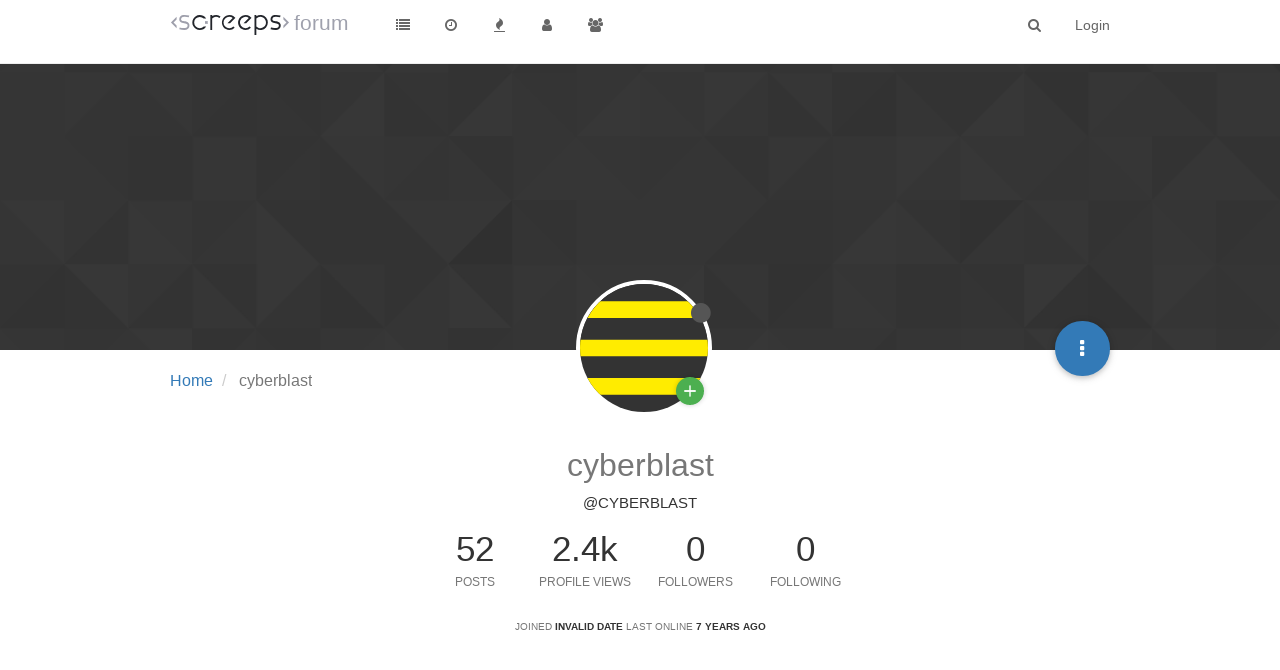

--- FILE ---
content_type: text/html; charset=utf-8
request_url: https://screeps.com/forum/user/cyberblast
body_size: 10141
content:
<!DOCTYPE html>
<html lang="en-GB" data-dir="ltr" style="direction: ltr;"  >
<head>
	<title>cyberblast | Screeps Forum</title>
	<meta name="viewport" content="width&#x3D;device-width, initial-scale&#x3D;1.0" />
	<meta name="content-type" content="text/html; charset=UTF-8" />
	<meta name="apple-mobile-web-app-capable" content="yes" />
	<meta name="mobile-web-app-capable" content="yes" />
	<meta property="og:site_name" content="Screeps Forum" />
	<meta name="msapplication-badge" content="frequency=30; polling-uri=http://screeps.com/forum/sitemap.xml" />
	<meta name="msapplication-square150x150logo" content="/forum/assets/uploads/system/site-logo.png" />
	<meta name="title" content="cyberblast" />
	<meta name="description" />
	<meta property="og:title" content="cyberblast" />
	<meta property="og:description" />
	<meta property="og:image" content="https://screeps.com/api/user/badge-svg?username=cyberblast" />
	<meta property="og:image:url" content="https://screeps.com/api/user/badge-svg?username=cyberblast" />
	<meta property="og:url" content="http://screeps.com/forum/user/cyberblast" />
	<meta property="og:image:width" content="200" />
	<meta property="og:image:height" content="200" />
	
	<link rel="stylesheet" type="text/css" href="/forum/assets/stylesheet.css?v=a1k070tfs06" />
	
	<link rel="icon" type="image/x-icon" href="/forum/favicon.ico?v=a1k070tfs06" />
	<link rel="manifest" href="/forum/manifest.json" />
	<link rel="search" type="application/opensearchdescription+xml" title="Screeps Forum" href="/forum/osd.xml" />
	<link rel="prefetch stylesheet" href="https://fonts.googleapis.com/css?family=Roboto:300,400,500,700" />
	<link rel="prefetch" href="/forum/assets/src/modules/composer.js?v=a1k070tfs06" />
	<link rel="prefetch" href="/forum/assets/src/modules/composer/uploads.js?v=a1k070tfs06" />
	<link rel="prefetch" href="/forum/assets/src/modules/composer/drafts.js?v=a1k070tfs06" />
	<link rel="prefetch" href="/forum/assets/src/modules/composer/tags.js?v=a1k070tfs06" />
	<link rel="prefetch" href="/forum/assets/src/modules/composer/categoryList.js?v=a1k070tfs06" />
	<link rel="prefetch" href="/forum/assets/src/modules/composer/resize.js?v=a1k070tfs06" />
	<link rel="prefetch" href="/forum/assets/src/modules/composer/autocomplete.js?v=a1k070tfs06" />
	<link rel="prefetch" href="/forum/assets/templates/composer.tpl?v=a1k070tfs06" />
	<link rel="prefetch" href="/forum/assets/language/en-GB/topic.json?v=a1k070tfs06" />
	<link rel="prefetch" href="/forum/assets/language/en-GB/modules.json?v=a1k070tfs06" />
	<link rel="prefetch" href="/forum/assets/language/en-GB/tags.json?v=a1k070tfs06" />
	<link rel="prefetch stylesheet" href="/forum/plugins/nodebb-plugin-markdown/styles/railscasts.css" />
	<link rel="prefetch" href="/forum/assets/src/modules/highlight.js?v=a1k070tfs06" />
	<link rel="prefetch" href="/forum/assets/language/en-GB/markdown.json?v=a1k070tfs06" />
	<link rel="stylesheet" href="/forum/plugins/nodebb-plugin-emoji/emoji/styles.css?v=a1k070tfs06" />
	

	<script>
		var RELATIVE_PATH = "/forum";
		var config = JSON.parse('{"relative_path":"/forum","upload_url":"/assets/uploads","siteTitle":"Screeps Forum","browserTitle":"Screeps Forum","titleLayout":"&#123;pageTitle&#125; | &#123;browserTitle&#125;","showSiteTitle":true,"minimumTitleLength":"0","maximumTitleLength":"255","minimumPostLength":"0","maximumPostLength":"32767","minimumTagsPerTopic":0,"maximumTagsPerTopic":0,"minimumTagLength":"3","maximumTagLength":"15","useOutgoingLinksPage":false,"allowGuestSearching":false,"allowGuestUserSearching":false,"allowGuestHandles":false,"allowFileUploads":false,"allowTopicsThumbnail":false,"usePagination":false,"disableChat":true,"disableChatMessageEditing":false,"maximumChatMessageLength":1000,"socketioTransports":["polling","websocket"],"websocketAddress":"","maxReconnectionAttempts":5,"reconnectionDelay":1500,"topicsPerPage":20,"postsPerPage":20,"maximumFileSize":"2048","theme:id":"nodebb-theme-screeps","theme:src":"","defaultLang":"en-GB","userLang":"en-GB","loggedIn":false,"uid":-1,"cache-buster":"v=a1k070tfs06","requireEmailConfirmation":false,"topicPostSort":"oldest_to_newest","categoryTopicSort":"newest_to_oldest","csrf_token":"5qazqh4E-V8mKa3Cp14cXvJ6YPF0Oz_oaeTY","searchEnabled":true,"bootswatchSkin":"noskin","defaultBootswatchSkin":"noskin","enablePostHistory":true,"notificationAlertTimeout":5000,"timeagoCutoff":"","cookies":{"enabled":false,"message":"[[global:cookies.message]]","dismiss":"[[global:cookies.accept]]","link":"[[global:cookies.learn_more]]"},"acpLang":"en-GB","topicSearchEnabled":false,"delayImageLoading":true,"hideSubCategories":false,"hideCategoryLastPost":false,"enableQuickReply":false,"composer-default":{},"markdown":{"highlight":1,"theme":"railscasts.css"},"question-and-answer":{"defaultCid_9":"on","defaultCid_10":"on","forceQuestions":"off","defaultCid_27":"off","defaultCid_8":"off","defaultCid_5":"off","defaultCid_17":"off","defaultCid_14":"off","defaultCid_12":"off","defaultCid_11":"off","defaultCid_21":"off","defaultCid_15":"off","defaultCid_6":"off","defaultCid_19":"off","defaultCid_7":"off","defaultCid_23":"off","defaultCid_13":"off","defaultCid_16":"off","defaultCid_18":"off","defaultCid_20":"off","defaultCid_22":"off","defaultCid_24":"off","defaultCid_25":"off","defaultCid_26":"off","defaultCid_28":"off"},"maximumReactions":10}');
		var app = {
			template: "account/profile",
			user: JSON.parse('{"uid":-1,"username":"Guest","userslug":"","fullname":"Guest","email":"","picture":"","status":"offline","reputation":0,"email:confirmed":false,"isAdmin":false,"isGlobalMod":false,"isMod":false,"privileges":{"chat":false,"upload:post:image":false,"upload:post:file":false},"isEmailConfirmSent":false}')
		};
	</script>

	
	
	<style>.popular-tags{display:none}.page-category-5 .popular-tags{display:block}</style>
	
</head>

<body class="page-user page-user-cyberblast page-status-200 skin-noskin">
	<nav id="menu" class="slideout-menu hidden">
		<div class="menu-profile">
			
			
			<div class="user-icon" style="background-color: ;"></div>
			
			<i component="user/status" class="fa fa-fw fa-circle status offline"></i>
			
		</div>

		<section class="menu-section" data-section="navigation">
			<h3 class="menu-section-title">Navigation</h3>
			<ul class="menu-section-list"></ul>
		</section>

		
	</nav>
	<nav id="chats-menu" class="slideout-menu hidden">
		
	</nav>

	<main id="panel" class="slideout-panel">
		<nav class="navbar navbar-default navbar-fixed-top header" id="header-menu" component="navbar">
			<div class="container">
							<div class="navbar-header">
				<button type="button" class="navbar-toggle pull-left" id="mobile-menu">
					<span component="notifications/icon" class="notification-icon fa fa-fw fa-bell-o unread-count" data-content="0"></span>
					<i class="fa fa-lg fa-bars"></i>
				</button>
				<button type="button" class="navbar-toggle hidden" id="mobile-chats">
					<span component="chat/icon" class="notification-icon fa fa-fw fa-comments unread-count" data-content="0"></span>
					<i class="fa fa-lg fa-comment-o"></i>
				</button>

				
				<a href="https://screeps.com/a/">
					<img alt="" class=" forum-logo" src="/forum/assets/uploads/system/site-logo.png" />
				</a>
				
				
				<a href="/forum/">
					<h1 class="navbar-brand forum-title">forum</h1>
				</a>
				

				<div component="navbar/title" class="visible-xs hidden">
					<span></span>
				</div>
			</div>

			<div id="nav-dropdown" class="hidden-xs">
				
				
				<ul id="logged-out-menu" class="nav navbar-nav navbar-right">
					
					<li>
						<a href="/forum/login">
							<i class="fa fa-sign-in visible-xs-inline"></i>
							<span>Login</span>
						</a>
					</li>
				</ul>
				
				
				<ul class="nav navbar-nav navbar-right">
					<li>
						<form id="search-form" class="navbar-form navbar-right hidden-xs" role="search" method="GET">
							<button id="search-button" type="button" class="btn btn-link"><i class="fa fa-search fa-fw" title="Search"></i></button>
							<div class="hidden" id="search-fields">
								<div class="form-group">
									<input type="text" class="form-control" placeholder="Search" name="query" value="">
									<a href="#"><i class="fa fa-gears fa-fw advanced-search-link"></i></a>
								</div>
								<button type="submit" class="btn btn-default hide">Search</button>
							</div>
						</form>
					</li>
					<li class="visible-xs" id="search-menu">
						<a href="/forum/search">
							<i class="fa fa-search fa-fw"></i> Search
						</a>
					</li>
				</ul>
				

				<ul class="nav navbar-nav navbar-right hidden-xs">
					<li>
						<a href="#" id="reconnect" class="hide" title="Connection to Screeps Forum has been lost, attempting to reconnect...">
							<i class="fa fa-check"></i>
						</a>
					</li>
				</ul>

				<ul class="nav navbar-nav navbar-right pagination-block visible-lg visible-md">
					<li class="dropdown">
						<a><i class="fa fa-angle-double-up pointer fa-fw pagetop"></i></a>
						<a><i class="fa fa-angle-up pointer fa-fw pageup"></i></a>

						<a href="#" class="dropdown-toggle" data-toggle="dropdown">
							<span class="pagination-text"></span>
						</a>

						<a><i class="fa fa-angle-down pointer fa-fw pagedown"></i></a>
						<a><i class="fa fa-angle-double-down pointer fa-fw pagebottom"></i></a>

						<div class="progress-container">
							<div class="progress-bar"></div>
						</div>

						<ul class="dropdown-menu" role="menu">
							<li>
  								<input type="text" class="form-control" id="indexInput" placeholder="Enter index">
  							</li>
						</ul>
					</li>
				</ul>

				<ul id="main-nav" class="nav navbar-nav">
					
					
					<li class="">
						<a class="navigation-link" href="/forum/categories" title="Categories" >
							
							<i class="fa fa-fw fa-list" data-content=""></i>
							

							
							<span class="visible-xs-inline">Categories</span>
							
						</a>
					</li>
					
					
					
					
					
					<li class="">
						<a class="navigation-link" href="/forum/recent" title="Recent" >
							
							<i class="fa fa-fw fa-clock-o" data-content=""></i>
							

							
							<span class="visible-xs-inline">Recent</span>
							
						</a>
					</li>
					
					
					
					<li class="">
						<a class="navigation-link" href="/forum/popular" title="Popular" >
							
							<i class="fa fa-fw fa-fire" data-content=""></i>
							

							
							<span class="visible-xs-inline">Popular</span>
							
						</a>
					</li>
					
					
					
					<li class="">
						<a class="navigation-link" href="/forum/users" title="Users" >
							
							<i class="fa fa-fw fa-user" data-content=""></i>
							

							
							<span class="visible-xs-inline">Users</span>
							
						</a>
					</li>
					
					
					
					<li class="">
						<a class="navigation-link" href="/forum/groups" title="Groups" >
							
							<i class="fa fa-fw fa-group" data-content=""></i>
							

							
							<span class="visible-xs-inline">Groups</span>
							
						</a>
					</li>
					
					
					
					
				</ul>

				
			</div>

			</div>
		</nav>
		<div class="container" id="content">
			<noscript>
		<div class="alert alert-danger">
			<p>
				Your browser does not seem to support JavaScript. As a result, your viewing experience will be diminished, and you may not be able to execute some actions.
			</p>
			<p>
				Please download a browser that supports JavaScript, or enable it if it's disabled (i.e. NoScript).
			</p>
		</div>
	</noscript>
<div class="account">
	
<ol class="breadcrumb">
	
	<li itemscope="itemscope" itemtype="http://data-vocabulary.org/Breadcrumb" >
		<a href="/forum/" itemprop="url">
			<span itemprop="title">
				Home
				
			</span>
		</a>
	</li>
	
	<li component="breadcrumb/current" itemscope="itemscope" itemtype="http://data-vocabulary.org/Breadcrumb" class="active">
		
			<span itemprop="title">
				cyberblast
				
				
				
				
			</span>
		
	</li>
	
</ol>


<div class="cover" component="account/cover" style="background-image: url(/forum/assets/images/cover-default.png); background-position: 50% 50%;">
	<div class="avatar-wrapper" data-uid="30">
		
		<img src="https://screeps.com/api/user/badge-svg?username=cyberblast" class="avatar avatar-xl avatar-rounded" />
		
		<i component="user/status" class="fa fa-circle status offline" title="Offline"></i>

		
		
		<button class="btn-morph fab plus" title="Follow">
			<span>
				<span class="s1"></span>
				<span class="s2"></span>
				<span class="s3"></span>
			</span>
		</button>
		
		
	</div>

	<div class="container">
		<div class="btn-group account-fab bottom-sheet">
	<button type="button" class="fab dropdown-toggle" data-toggle="dropdown" aria-haspopup="true" aria-expanded="false">
		<i class="fa fa-ellipsis-v"></i>
	</button>
	<ul class="dropdown-menu dropdown-menu-right">
		
		
		
		<li>
			<a component="account/flag" href="#">Flag Profile</a>
		</li>
		<li>
			<a component="account/block" href="#">block_user</a>
		</li>
		<li class="divider"></li>
		
		
		<li>
			<a href="/forum/user/cyberblast" class="inline-block" id="profile">Profile</a>
		</li>
		

		
		
		
		

		<li class="divider"></li>
		<li><a href="/forum/user/cyberblast/following">Following</a></li>
		<li><a href="/forum/user/cyberblast/followers">Followers</a></li>
		
		<li class="divider"></li>
		<li><a href="/forum/user/cyberblast/topics">Topics</a></li>
		<li><a href="/forum/user/cyberblast/posts">Posts</a></li>
		
		<li><a href="/forum/user/cyberblast/groups">Groups</a></li>

		

		
		
		<li class="divider"></li>
		
		<li id="fte-profilelink-blog" class="plugin-link public"><a href="/forum/user/cyberblast/blog"><i class="fa fa-fw fa-newspaper-o"></i> Blog</a></li>
		
	</ul>
</div>


		
	</div>
</div>


	<div class="profile row">
		<h1 class="fullname">cyberblast</h1>
		<h2 class="username">@cyberblast</h2>
		

		

		

		<div class="account-stats">
			

			<div class="stat">
				<div class="human-readable-number" title="52">52</div>
				<span class="stat-label">Posts</span>
			</div>

			<div class="stat">
				<div class="human-readable-number" title="2378">2378</div>
				<span class="stat-label">Profile views</span>
			</div>

			<div class="stat">
				<div class="human-readable-number" title="0">0</div>
				<span class="stat-label">Followers</span>
			</div>

			<div class="stat">
				<div class="human-readable-number"  title="0">0</div>
				<span class="stat-label">Following</span>
			</div>
		</div>

		<div class="text-center profile-meta">
			<span>Joined</span>
			<strong class="timeago" title="NaN"></strong>

			<span>Last Online</span>
			<strong class="timeago" title="2018-10-02T18:00:55.029Z"></strong><br />

			

			

			

			
		</div>
	</div>


	<hr />

	<div class="row">
		<div class="col-xs-12 account-block hidden">
			<div class="account-picture-block text-center">
				<span>
					<span class="account-username"> cyberblast</span>
				</span>

				
				
				<a component="account/follow" href="#" class="btn btn-success btn-sm">Follow</a>
				
				
			</div>
		</div>
	</div>

	

	

	<div class="row">
		<div class="col-xs-12">
			<h1>Posts made by cyberblast</h1>

			<div class="col-xs-12">
				
				<ul component="posts" class="posts-list" data-nextstart="10">

	
	<li component="post" class="posts-list-item row" data-pid="276" data-uid="30">
		<div class="col-lg-11 col-sm-10 col-xs-9 post-body">
			<a class="topic-title" href="/forum/post/276">
				RE: get attackers details
			</a>

			<div component="post/content" class="content">
				<p>I believe Artem only wanted to make sure it is a durable approach, with few future changes</p>
			</div>

			<small class="topic-category"><a href="/forum/category/12/feature-requests">posted in Feature Requests</a></small>

			<div class="post-info">
				<a href="/forum/user/cyberblast">
					
					<img title="cyberblast" class="img-rounded user-img" src="https://screeps.com/api/user/badge-svg?username=cyberblast">
					
				</a>

				<div class="post-author">
					<a href="/forum/user/cyberblast">cyberblast</a><br />
					<span class="timeago" title="2017-07-31T16:35:49.000Z"></span>
				</div>
			</div>
		</div>
	</li>
	
	<li component="post" class="posts-list-item row" data-pid="274" data-uid="30">
		<div class="col-lg-11 col-sm-10 col-xs-9 post-body">
			<a class="topic-title" href="/forum/post/274">
				RE: get attackers details
			</a>

			<div component="post/content" class="content">
				<p>How about a simple array of damage objects?</p>
<p>room.damage = [{dealingPlayer, dealingCreepId, takingPlayer, takingObjectId, damageAmount}]</p>
<p>I understand your concerns regarding a temporary API. But it also wouldn't need to be 100% perfect. I think something like the above would be suitable for most szenarios.</p>
<p>If "my" script can't handle a leaving hostile creep (into an other room out of my sight), it shouldn't be your fault, right? At least it wasn't before this topic. If that damage dealing creep is dead already, why should I care about it, but I still know the player.</p>
<p>The above approach could also simply be extended with further metadata about the attacker, like dealingCreepPos, if that is required, or any other future requirement. Or you can make it even more generic using dealingObjectId and dealingObjectType instead of dealingCreepId, to support nuke or power bank damage...</p>
			</div>

			<small class="topic-category"><a href="/forum/category/12/feature-requests">posted in Feature Requests</a></small>

			<div class="post-info">
				<a href="/forum/user/cyberblast">
					
					<img title="cyberblast" class="img-rounded user-img" src="https://screeps.com/api/user/badge-svg?username=cyberblast">
					
				</a>

				<div class="post-author">
					<a href="/forum/user/cyberblast">cyberblast</a><br />
					<span class="timeago" title="2017-07-31T15:16:26.000Z"></span>
				</div>
			</div>
		</div>
	</li>
	
	<li component="post" class="posts-list-item row" data-pid="85" data-uid="30">
		<div class="col-lg-11 col-sm-10 col-xs-9 post-body">
			<a class="topic-title" href="/forum/post/85">
				RE: PTR Changelog 2017-07-30
			</a>

			<div component="post/content" class="content">
				<p>I don't care about the change. <br>But I wanted to note, that the old documentation indeed contained mode values as well. <br>There is a cached version of that page <a href="http://web.archive.org/web/20161006190058/http://support.screeps.com/hc/en-us/articles/203079011-Room" target="_blank" rel="nofollow noreferrer">here</a>. Well, it's not loking the same anymore, I guess it's lacking some stylesheets... </p>
<p>Whatever. Keep up the good work <img
      src="http://screeps.com/forum/plugins/nodebb-plugin-emoji/emoji/android/1f609.png?v=a1k070tfs06"
      class="not-responsive emoji emoji-android emoji--wink"
      title=";)"
      alt="😉"
    /></p>
			</div>

			<small class="topic-category"><a href="/forum/category/5/news-announcements">posted in News &amp; Announcements</a></small>

			<div class="post-info">
				<a href="/forum/user/cyberblast">
					
					<img title="cyberblast" class="img-rounded user-img" src="https://screeps.com/api/user/badge-svg?username=cyberblast">
					
				</a>

				<div class="post-author">
					<a href="/forum/user/cyberblast">cyberblast</a><br />
					<span class="timeago" title="2017-07-31T11:49:55.000Z"></span>
				</div>
			</div>
		</div>
	</li>
	
	<li component="post" class="posts-list-item row" data-pid="139" data-uid="30">
		<div class="col-lg-11 col-sm-10 col-xs-9 post-body">
			<a class="topic-title" href="/forum/post/139">
				RE: What is considered &quot;abusive api usage&quot;?
			</a>

			<div component="post/content" class="content">
				<p>I think it is important to mention that this is a game for developers (or aspiring ones). Offering such an API, it must be assumed to be used. And finally this means it becomes/is (an advanced) part of the game. <br>This would mean there is no such thing like abusive use, except when using exploits or the like.</p>
<p>But I’m unsure as well if this is what game developers had in mind when creating the API or if its consequences could be foreseen. It can give very powerful advantages. <br>So I am with W4rl0ck – maybe we need a discussion about what should and what should not be possible to do with the API in terms of what it offers. What may be too powerful at all. What needs sensitive limitation. Some things may be missing as well. <br>But I wouldn’t call using powerful implementations of given functions abusive, as it has that “illegal” touch. I’d consider it more like Atavus calls it “unfair”.</p>
<p>And in no way should the usage of given functions result in something like "banning" (well, again except regarding exploits, explicit abuse...)<br><br>It could also be an option to introduce another currency, to be used for API calls to limit its use. This offers a lot of more options, regarding its implementation, e.g. when and how it increases/reloads or how API call costs are calculated.</p>
<p>Like it could refill faster by killing other creeps ^^<br>Just an idea… I guess there are a lot of possibilities.</p>
			</div>

			<small class="topic-category"><a href="/forum/category/11/general-discussion">posted in General Discussion</a></small>

			<div class="post-info">
				<a href="/forum/user/cyberblast">
					
					<img title="cyberblast" class="img-rounded user-img" src="https://screeps.com/api/user/badge-svg?username=cyberblast">
					
				</a>

				<div class="post-author">
					<a href="/forum/user/cyberblast">cyberblast</a><br />
					<span class="timeago" title="2017-07-26T14:43:02.000Z"></span>
				</div>
			</div>
		</div>
	</li>
	
	<li component="post" class="posts-list-item row" data-pid="592" data-uid="30">
		<div class="col-lg-11 col-sm-10 col-xs-9 post-body">
			<a class="topic-title" href="/forum/post/592">
				RE: Announcing the Collaborative Coder Coalition
			</a>

			<div component="post/content" class="content">
				<p>I'm not interested in arguing about this interpretation, only want to note that OCS officially exists since Sept. 10th 2016, founded on github, not the date mentioned above. <br>But never mind...<br><br><br></p>
			</div>

			<small class="topic-category"><a href="/forum/category/11/general-discussion">posted in General Discussion</a></small>

			<div class="post-info">
				<a href="/forum/user/cyberblast">
					
					<img title="cyberblast" class="img-rounded user-img" src="https://screeps.com/api/user/badge-svg?username=cyberblast">
					
				</a>

				<div class="post-author">
					<a href="/forum/user/cyberblast">cyberblast</a><br />
					<span class="timeago" title="2017-06-07T19:28:37.000Z"></span>
				</div>
			</div>
		</div>
	</li>
	
	<li component="post" class="posts-list-item row" data-pid="588" data-uid="30">
		<div class="col-lg-11 col-sm-10 col-xs-9 post-body">
			<a class="topic-title" href="/forum/post/588">
				RE: Memory.creeps have no names?
			</a>

			<div component="post/content" class="content">
				<p>Well, `memCreeps[deadCreep] != Game.creeps[deadCreep]`. </p>
<p>Are you storing a property .name in your creep's memory? If not, then `memCreeps[deadCreep].name === undefined`. </p>
<p>Unsure about your spawn. You may want to log homeSpawnID as well...</p>
			</div>

			<small class="topic-category"><a href="/forum/category/9/help">posted in Help</a></small>

			<div class="post-info">
				<a href="/forum/user/cyberblast">
					
					<img title="cyberblast" class="img-rounded user-img" src="https://screeps.com/api/user/badge-svg?username=cyberblast">
					
				</a>

				<div class="post-author">
					<a href="/forum/user/cyberblast">cyberblast</a><br />
					<span class="timeago" title="2017-06-07T17:06:31.000Z"></span>
				</div>
			</div>
		</div>
	</li>
	
	<li component="post" class="posts-list-item row" data-pid="6251" data-uid="30">
		<div class="col-lg-11 col-sm-10 col-xs-9 post-body">
			<a class="topic-title" href="/forum/post/6251">
				RE: Better Simulation Errors.
			</a>

			<div component="post/content" class="content">
				<pre>How do you get better error messages then? </pre>
<p>You can't. Or well, you may try an other browser.</p>
<p>But what really can improve your bug fixing experience is to use the debugger. Most current browsers offer a debugging tool, commonly you can open it hitting F12 or have a look in the options. </p>
<p>You can also set "break points" by writing  <br> debugger;  <br>within your code.<br>The browser's debugger will halt at that location and you can step through your code. </p>
			</div>

			<small class="topic-category"><a href="/forum/category/12/feature-requests">posted in Feature Requests</a></small>

			<div class="post-info">
				<a href="/forum/user/cyberblast">
					
					<img title="cyberblast" class="img-rounded user-img" src="https://screeps.com/api/user/badge-svg?username=cyberblast">
					
				</a>

				<div class="post-author">
					<a href="/forum/user/cyberblast">cyberblast</a><br />
					<span class="timeago" title="2017-06-02T18:58:49.000Z"></span>
				</div>
			</div>
		</div>
	</li>
	
	<li component="post" class="posts-list-item row" data-pid="631" data-uid="30">
		<div class="col-lg-11 col-sm-10 col-xs-9 post-body">
			<a class="topic-title" href="/forum/post/631">
				RE: Respawn areas not appearing
			</a>

			<div component="post/content" class="content">
				<p>There are some novice areas around... Are you waiting for a respawn area to appear in a certain area? <br>If not, whats wrong with the novice areas? </p>
<p>I guess respawn areas will only appear under restricted cicumstances...</p>
			</div>

			<small class="topic-category"><a href="/forum/category/10/technical-issues-and-bugs">posted in Technical Issues and Bugs</a></small>

			<div class="post-info">
				<a href="/forum/user/cyberblast">
					
					<img title="cyberblast" class="img-rounded user-img" src="https://screeps.com/api/user/badge-svg?username=cyberblast">
					
				</a>

				<div class="post-author">
					<a href="/forum/user/cyberblast">cyberblast</a><br />
					<span class="timeago" title="2017-05-25T23:06:17.000Z"></span>
				</div>
			</div>
		</div>
	</li>
	
	<li component="post" class="posts-list-item row" data-pid="4653" data-uid="30">
		<div class="col-lg-11 col-sm-10 col-xs-9 post-body">
			<a class="topic-title" href="/forum/post/4653">
				RE: Creep keeps switching between 2 rooms
			</a>

			<div component="post/content" class="content">
				<p>There are some “common” cases which may lead to strange movement behavior.</p>
<ul>
<li>If you are using a different target pos for moving into the room and are calculating a new path as soon as you enter the room, the new path may be a route through the room where you actually came from (entering through an other entrance). As soon as the creep is leaving again, your other code part may calculate a simple path into the room again (e.g. to pos 25/25), and the procedure repeats. <br><br>Setting maxRooms = 1 for path calculation after entering the target room, will force to take a path through that room only. It’s a quick solution for the problem. While it may still be an issue in “certain” scenarios, where you have to take another path into the room at all…</li>
</ul>
<ul>
<li>There may be some scenarios, where path calculation becomes expensive (cpu operations). There is a maxOps parameter, preventing to exceed a threshold (default:2000 (~2cpu)). You will not get a valid path if that threshold is reached. <br><br>Increasing that threshold can solve the problem, but may lead to cpu issues if you are not caching paths. But I guess this one is more relevant for inter-room paths…</li>
</ul>
			</div>

			<small class="topic-category"><a href="/forum/category/9/help">posted in Help</a></small>

			<div class="post-info">
				<a href="/forum/user/cyberblast">
					
					<img title="cyberblast" class="img-rounded user-img" src="https://screeps.com/api/user/badge-svg?username=cyberblast">
					
				</a>

				<div class="post-author">
					<a href="/forum/user/cyberblast">cyberblast</a><br />
					<span class="timeago" title="2017-05-24T11:25:46.000Z"></span>
				</div>
			</div>
		</div>
	</li>
	
	<li component="post" class="posts-list-item row" data-pid="653" data-uid="30">
		<div class="col-lg-11 col-sm-10 col-xs-9 post-body">
			<a class="topic-title" href="/forum/post/653">
				RE: Make game object properties configurable
			</a>

			<div component="post/content" class="content">
				<p>Oh yeah, please merge!</p>
			</div>

			<small class="topic-category"><a href="/forum/category/12/feature-requests">posted in Feature Requests</a></small>

			<div class="post-info">
				<a href="/forum/user/cyberblast">
					
					<img title="cyberblast" class="img-rounded user-img" src="https://screeps.com/api/user/badge-svg?username=cyberblast">
					
				</a>

				<div class="post-author">
					<a href="/forum/user/cyberblast">cyberblast</a><br />
					<span class="timeago" title="2017-05-19T15:15:54.000Z"></span>
				</div>
			</div>
		</div>
	</li>
	
</ul>
<div component="posts/loading" class="loading-indicator text-center hidden">
	<i class="fa fa-refresh fa-spin"></i>
</div>
				
			</div>
		</div>
	</div>

	<div id="user-action-alert" class="alert alert-success hide"></div>
</div>
<script id="ajaxify-data" type="application/json">{"uid":30,"username":"cyberblast","userslug":"cyberblast","email":"","email:confirmed":false,"joindate":"2016-07-04T06:56:50Z","lastonline":1538503255029,"picture":"https://screeps.com/api/user/badge-svg?username=cyberblast","fullname":"","location":"","birthday":"","website":"","signature":"","uploadedpicture":"","profileviews":2378,"postcount":52,"topiccount":5,"lastposttime":1496429929000,"banned":false,"banned:expire":null,"status":"offline","flags":null,"followerCount":0,"followingCount":0,"cover:url":"/forum/assets/images/cover-default.png","cover:position":"50% 50%","groupTitle":null,"groupTitleArray":[null],"icon:text":"C","icon:bgColor":"#673ab7","joindateISO":null,"lastonlineISO":"2018-10-02T18:00:55.029Z","banned_until":0,"banned_until_readable":"Not Banned","age":0,"emailClass":"hide","moderationNote":"","yourid":-1,"theirid":30,"isTargetAdmin":false,"isAdmin":false,"isGlobalModerator":false,"isModerator":false,"isAdminOrGlobalModerator":false,"isAdminOrGlobalModeratorOrModerator":false,"isSelfOrAdminOrGlobalModerator":false,"canEdit":false,"canBan":false,"canChangePassword":false,"isSelf":false,"isFollowing":false,"showHidden":false,"groups":[],"disableSignatures":false,"reputation:disabled":true,"downvote:disabled":false,"profile_links":[{"name":"[[fte:blog]]","id":"fte-profilelink-blog","route":"blog","icon":"fa-newspaper-o","visibility":{"self":true,"other":true,"moderator":true,"globalMod":true,"admin":true},"public":true}],"sso":[],"websiteLink":"http://","websiteName":"","blocksCount":0,"username:disableEdit":true,"email:disableEdit":false,"posts":[{"pid":276,"tid":44,"content":"<p>I believe Artem only wanted to make sure it is a durable approach, with few future changes<\/p>","uid":30,"timestamp":1501518949000,"deleted":false,"upvotes":0,"downvotes":0,"user":{"uid":30,"username":"cyberblast","userslug":"cyberblast","picture":"https://screeps.com/api/user/badge-svg?username=cyberblast","icon:text":"C","icon:bgColor":"#673ab7"},"topic":{"uid":34,"tid":44,"title":"get attackers details","cid":12,"slug":"44/get-attackers-details","deleted":false,"postcount":27,"mainPid":256,"titleRaw":"get attackers details","timestampISO":"","lastposttimeISO":""},"category":{"cid":12,"name":"Feature Requests","icon":"fa-lightbulb-o","slug":"12/feature-requests","parentCid":11,"bgColor":"#d1c002","color":"#ffffff"},"isMainPost":false,"votes":0,"timestampISO":"2017-07-31T16:35:49.000Z"},{"pid":274,"tid":44,"content":"<p>How about a simple array of damage objects?<\/p>\n<p>room.damage = [{dealingPlayer, dealingCreepId, takingPlayer, takingObjectId, damageAmount}]<\/p>\n<p>I understand your concerns regarding a temporary API. But it also wouldn't need to be 100% perfect. I think something like the above would be suitable for most szenarios.<\/p>\n<p>If \"my\" script can't handle a leaving hostile creep (into an other room out of my sight), it shouldn't be your fault, right? At least it wasn't before this topic. If that damage dealing creep is dead already, why should I care about it, but I still know the player.<\/p>\n<p>The above approach could also simply be extended with further metadata about the attacker, like dealingCreepPos, if that is required, or any other future requirement. Or you can make it even more generic using dealingObjectId and dealingObjectType instead of dealingCreepId, to support nuke or power bank damage...<\/p>","uid":30,"timestamp":1501514186000,"deleted":false,"upvotes":0,"downvotes":0,"user":{"uid":30,"username":"cyberblast","userslug":"cyberblast","picture":"https://screeps.com/api/user/badge-svg?username=cyberblast","icon:text":"C","icon:bgColor":"#673ab7"},"topic":{"uid":34,"tid":44,"title":"get attackers details","cid":12,"slug":"44/get-attackers-details","deleted":false,"postcount":27,"mainPid":256,"titleRaw":"get attackers details","timestampISO":"","lastposttimeISO":""},"category":{"cid":12,"name":"Feature Requests","icon":"fa-lightbulb-o","slug":"12/feature-requests","parentCid":11,"bgColor":"#d1c002","color":"#ffffff"},"isMainPost":false,"votes":0,"timestampISO":"2017-07-31T15:16:26.000Z"},{"pid":85,"tid":26,"content":"<p>I don't care about the change. <br>But I wanted to note, that the old documentation indeed contained mode values as well. <br>There is a cached version of that page <a href=\"http://web.archive.org/web/20161006190058/http://support.screeps.com/hc/en-us/articles/203079011-Room\" target=\"_blank\" rel=\"nofollow noreferrer\">here<\/a>. Well, it's not loking the same anymore, I guess it's lacking some stylesheets... <\/p>\n<p>Whatever. Keep up the good work <img\n      src=\"http://screeps.com/forum/plugins/nodebb-plugin-emoji/emoji/android/1f609.png?v=a1k070tfs06\"\n      class=\"not-responsive emoji emoji-android emoji--wink\"\n      title=\";)\"\n      alt=\"😉\"\n    /><\/p>","uid":30,"timestamp":1501501795000,"deleted":false,"upvotes":0,"downvotes":0,"user":{"uid":30,"username":"cyberblast","userslug":"cyberblast","picture":"https://screeps.com/api/user/badge-svg?username=cyberblast","icon:text":"C","icon:bgColor":"#673ab7"},"topic":{"uid":3,"tid":26,"title":"PTR Changelog 2017-07-30","cid":"5","slug":"26/ptr-changelog-2017-07-30","deleted":false,"postcount":17,"mainPid":70,"titleRaw":"PTR Changelog 2017-07-30","timestampISO":"","lastposttimeISO":""},"category":{"cid":5,"name":"News &amp; Announcements","icon":"fa-bullhorn","slug":"5/news-announcements","parentCid":0,"bgColor":"#80a33f","color":"#fff"},"isMainPost":false,"votes":0,"timestampISO":"2017-07-31T11:49:55.000Z"},{"pid":139,"tid":39,"content":"<p>I think it is important to mention that this is a game for developers (or aspiring ones). Offering such an API, it must be assumed to be used. And finally this means it becomes/is (an advanced) part of the game. <br>This would mean there is no such thing like abusive use, except when using exploits or the like.<\/p>\n<p>But I’m unsure as well if this is what game developers had in mind when creating the API or if its consequences could be foreseen. It can give very powerful advantages. <br>So I am with W4rl0ck – maybe we need a discussion about what should and what should not be possible to do with the API in terms of what it offers. What may be too powerful at all. What needs sensitive limitation. Some things may be missing as well. <br>But I wouldn’t call using powerful implementations of given functions abusive, as it has that “illegal” touch. I’d consider it more like Atavus calls it “unfair”.<\/p>\n<p>And in no way should the usage of given functions result in something like \"banning\" (well, again except regarding exploits, explicit abuse...)<br><br>It could also be an option to introduce another currency, to be used for API calls to limit its use. This offers a lot of more options, regarding its implementation, e.g. when and how it increases/reloads or how API call costs are calculated.<\/p>\n<p>Like it could refill faster by killing other creeps ^^<br>Just an idea… I guess there are a lot of possibilities.<\/p>","uid":30,"timestamp":1501080182000,"deleted":false,"upvotes":0,"downvotes":0,"user":{"uid":30,"username":"cyberblast","userslug":"cyberblast","picture":"https://screeps.com/api/user/badge-svg?username=cyberblast","icon:text":"C","icon:bgColor":"#673ab7"},"topic":{"uid":42,"tid":39,"title":"What is considered &quot;abusive api usage&quot;?","cid":11,"slug":"39/what-is-considered-abusive-api-usage","deleted":false,"postcount":6,"mainPid":135,"titleRaw":"What is considered \"abusive api usage\"?","timestampISO":"","lastposttimeISO":""},"category":{"cid":11,"name":"General Discussion","icon":"fa-comments","slug":"11/general-discussion","parentCid":0,"bgColor":"#8aa9b8","color":"#fff"},"isMainPost":false,"votes":0,"timestampISO":"2017-07-26T14:43:02.000Z"},{"pid":592,"tid":94,"content":"<p>I'm not interested in arguing about this interpretation, only want to note that OCS officially exists since Sept. 10th 2016, founded on github, not the date mentioned above. <br>But never mind...<br><br><br><\/p>","uid":30,"timestamp":1496863717000,"deleted":false,"upvotes":0,"downvotes":0,"user":{"uid":30,"username":"cyberblast","userslug":"cyberblast","picture":"https://screeps.com/api/user/badge-svg?username=cyberblast","icon:text":"C","icon:bgColor":"#673ab7"},"topic":{"uid":90,"tid":94,"title":"Announcing the Collaborative Coder Coalition","cid":11,"slug":"94/announcing-the-collaborative-coder-coalition","deleted":false,"postcount":2,"mainPid":591,"titleRaw":"Announcing the Collaborative Coder Coalition","timestampISO":"","lastposttimeISO":""},"category":{"cid":11,"name":"General Discussion","icon":"fa-comments","slug":"11/general-discussion","parentCid":0,"bgColor":"#8aa9b8","color":"#fff"},"isMainPost":false,"votes":0,"timestampISO":"2017-06-07T19:28:37.000Z"},{"pid":588,"tid":93,"content":"<p>Well, `memCreeps[deadCreep] != Game.creeps[deadCreep]`. <\/p>\n<p>Are you storing a property .name in your creep's memory? If not, then `memCreeps[deadCreep].name === undefined`. <\/p>\n<p>Unsure about your spawn. You may want to log homeSpawnID as well...<\/p>","uid":30,"timestamp":1496855191000,"deleted":false,"upvotes":0,"downvotes":0,"user":{"uid":30,"username":"cyberblast","userslug":"cyberblast","picture":"https://screeps.com/api/user/badge-svg?username=cyberblast","icon:text":"C","icon:bgColor":"#673ab7"},"topic":{"uid":89,"tid":93,"title":"Memory.creeps have no names?","cid":9,"slug":"93/memory-creeps-have-no-names","deleted":false,"postcount":4,"mainPid":587,"titleRaw":"Memory.creeps have no names?","timestampISO":"","lastposttimeISO":""},"category":{"cid":9,"name":"Help","icon":"fa-question","slug":"9/help","parentCid":11,"bgColor":"#51c2d1","color":"#fff"},"isMainPost":false,"votes":0,"timestampISO":"2017-06-07T17:06:31.000Z"},{"pid":6251,"tid":1402,"content":"<pre>How do you get better error messages then? <\/pre>\n<p>You can't. Or well, you may try an other browser.<\/p>\n<p>But what really can improve your bug fixing experience is to use the debugger. Most current browsers offer a debugging tool, commonly you can open it hitting F12 or have a look in the options. <\/p>\n<p>You can also set \"break points\" by writing  <br> debugger;  <br>within your code.<br>The browser's debugger will halt at that location and you can step through your code. <\/p>","uid":30,"timestamp":1496429929000,"deleted":false,"upvotes":0,"downvotes":0,"user":{"uid":30,"username":"cyberblast","userslug":"cyberblast","picture":"https://screeps.com/api/user/badge-svg?username=cyberblast","icon:text":"C","icon:bgColor":"#673ab7"},"topic":{"uid":666,"tid":1402,"title":"Better Simulation Errors.","cid":12,"slug":"1402/better-simulation-errors","deleted":false,"postcount":6,"mainPid":6247,"titleRaw":"Better Simulation Errors.","timestampISO":"","lastposttimeISO":""},"category":{"cid":12,"name":"Feature Requests","icon":"fa-lightbulb-o","slug":"12/feature-requests","parentCid":11,"bgColor":"#d1c002","color":"#ffffff"},"isMainPost":false,"votes":0,"timestampISO":"2017-06-02T18:58:49.000Z"},{"pid":631,"tid":103,"content":"<p>There are some novice areas around... Are you waiting for a respawn area to appear in a certain area? <br>If not, whats wrong with the novice areas? <\/p>\n<p>I guess respawn areas will only appear under restricted cicumstances...<\/p>","uid":30,"timestamp":1495753577000,"deleted":false,"upvotes":0,"downvotes":0,"user":{"uid":30,"username":"cyberblast","userslug":"cyberblast","picture":"https://screeps.com/api/user/badge-svg?username=cyberblast","icon:text":"C","icon:bgColor":"#673ab7"},"topic":{"uid":95,"tid":103,"title":"Respawn areas not appearing","cid":10,"slug":"103/respawn-areas-not-appearing","deleted":false,"postcount":5,"mainPid":630,"titleRaw":"Respawn areas not appearing","timestampISO":"","lastposttimeISO":""},"category":{"cid":10,"name":"Technical Issues and Bugs","icon":"fa-bug","slug":"10/technical-issues-and-bugs","parentCid":0,"bgColor":"#ff5638","color":"#ffffff"},"isMainPost":false,"votes":0,"timestampISO":"2017-05-25T23:06:17.000Z"},{"pid":4653,"tid":967,"content":"<p>There are some “common” cases which may lead to strange movement behavior.<\/p>\n<ul>\n<li>If you are using a different target pos for moving into the room and are calculating a new path as soon as you enter the room, the new path may be a route through the room where you actually came from (entering through an other entrance). As soon as the creep is leaving again, your other code part may calculate a simple path into the room again (e.g. to pos 25/25), and the procedure repeats. <br><br>Setting maxRooms = 1 for path calculation after entering the target room, will force to take a path through that room only. It’s a quick solution for the problem. While it may still be an issue in “certain” scenarios, where you have to take another path into the room at all…<\/li>\n<\/ul>\n<ul>\n<li>There may be some scenarios, where path calculation becomes expensive (cpu operations). There is a maxOps parameter, preventing to exceed a threshold (default:2000 (~2cpu)). You will not get a valid path if that threshold is reached. <br><br>Increasing that threshold can solve the problem, but may lead to cpu issues if you are not caching paths. But I guess this one is more relevant for inter-room paths…<\/li>\n<\/ul>","uid":30,"timestamp":1495625146000,"deleted":false,"upvotes":0,"downvotes":0,"user":{"uid":30,"username":"cyberblast","userslug":"cyberblast","picture":"https://screeps.com/api/user/badge-svg?username=cyberblast","icon:text":"C","icon:bgColor":"#673ab7"},"topic":{"uid":314,"tid":967,"title":"Creep keeps switching between 2 rooms","cid":9,"slug":"967/creep-keeps-switching-between-2-rooms","deleted":false,"postcount":9,"mainPid":4645,"titleRaw":"Creep keeps switching between 2 rooms","timestampISO":"","lastposttimeISO":""},"category":{"cid":9,"name":"Help","icon":"fa-question","slug":"9/help","parentCid":11,"bgColor":"#51c2d1","color":"#fff"},"isMainPost":false,"votes":0,"timestampISO":"2017-05-24T11:25:46.000Z"},{"pid":653,"tid":108,"content":"<p>Oh yeah, please merge!<\/p>","uid":30,"timestamp":1495206954000,"deleted":false,"upvotes":0,"downvotes":0,"user":{"uid":30,"username":"cyberblast","userslug":"cyberblast","picture":"https://screeps.com/api/user/badge-svg?username=cyberblast","icon:text":"C","icon:bgColor":"#673ab7"},"topic":{"uid":30,"tid":108,"title":"Make game object properties configurable","cid":12,"slug":"108/make-game-object-properties-configurable","deleted":false,"postcount":4,"mainPid":650,"titleRaw":"Make game object properties configurable","timestampISO":"","lastposttimeISO":""},"category":{"cid":12,"name":"Feature Requests","icon":"fa-lightbulb-o","slug":"12/feature-requests","parentCid":11,"bgColor":"#d1c002","color":"#ffffff"},"isMainPost":false,"votes":0,"timestampISO":"2017-05-19T15:15:54.000Z"}],"nextStart":10,"breadcrumbs":[{"text":"[[global:home]]","url":"/forum/"},{"text":"cyberblast"}],"title":"cyberblast","pagination":{"rel":[{"rel":"next","href":"?page=2"}],"pages":[{"page":1,"active":true,"qs":"lang=en-GB&page=1"},{"page":2,"active":false,"qs":"lang=en-GB&page=2"},{"page":3,"active":false,"qs":"lang=en-GB&page=3"},{"page":4,"active":false,"qs":"lang=en-GB&page=4"},{"page":5,"active":false,"qs":"lang=en-GB&page=5"},{"page":6,"active":false,"qs":"lang=en-GB&page=6"}],"currentPage":1,"pageCount":6,"prev":{"page":1,"active":false,"qs":"lang=en-GB&page=1"},"next":{"page":2,"active":true,"qs":"lang=en-GB&page=2"}},"selectedGroup":[],"loggedIn":true,"relative_path":"/forum","template":{"name":"account/profile","account/profile":true},"url":"/forum/user/cyberblast","bodyClass":"page-user page-user-cyberblast page-status-200","widgets":{}}</script>		</div><!-- /.container#content -->
	</main>
	


	<script defer src="/forum/assets/nodebb.min.js?v=a1k070tfs06"></script>

	
	<script defer type="text/javascript" src="/forum/assets/vendor/jquery/timeago/locales/jquery.timeago.en.js"></script>
	

	<script>
		window.addEventListener('load', function () {
			require(['forum/footer']);

			
		});
	</script>

	<div class="hide">
	<script>
	window.addEventListener('load', function () {
		define(config.relative_path + '/assets/templates/500.js', function () {
			function compiled(helpers, context, get, iter, helper) {
				return '<div class="alert alert-danger">\n\t<strong>Internal Error.</strong>\n\t<p>Oops! Looks like something went wrong!</p>\n\t<p>' + 
					helpers.__escape(get(context && context['path'])) + '</p>\n\t' + 
					(get(context && context['error']) ? '<p>' + helpers.__escape(get(context && context['error'])) + '</p>' : '') + '\n\n\t' + 
					(get(context && context['returnLink']) ? '\n\t<p>Press back to return to the previous page</p>\n\t' : '') + '\n</div>\n';
			}

			return compiled;
		});
	});
</script>
	</div>
</body>
</html>


--- FILE ---
content_type: text/css; charset=UTF-8
request_url: https://screeps.com/forum/plugins/nodebb-plugin-emoji/emoji/styles.css?v=a1k070tfs06
body_size: -46
content:
.emoji-android {display: inline-block;height: 23px;margin-top: -1px;margin-bottom: -1px;}
.emoji-emoji-one {display: inline-block;height: 23px;margin-top: -1px;margin-bottom: -1px;}
.emoji-customizations {display: inline-block;height: 23px;margin-top: -1px;margin-bottom: -1px;}

--- FILE ---
content_type: text/plain; charset=UTF-8
request_url: https://screeps.com/forum/socket.io/?EIO=3&transport=polling&t=PmNA5O6
body_size: 86
content:
96:0{"sid":"6T0Ux0PU39OOR2bxAJNI","upgrades":["websocket"],"pingInterval":25000,"pingTimeout":5000}

--- FILE ---
content_type: application/javascript; charset=UTF-8
request_url: https://screeps.com/forum/assets/src/modules/coverPhoto.js?v=a1k070tfs06
body_size: 548
content:
"use strict";define("coverPhoto",["vendor/jquery/draggable-background/backgroundDraggable"],function(){var e={coverEl:null,saveFn:null};e.init=function(a,o,n,t){e.coverEl=a;e.saveFn=o;a.find(".upload").on("click",n);a.find(".resize").on("click",function(){r(a)});a.find(".remove").on("click",t);a.on("dragover",e.onDragOver).on("drop",e.onDrop);a.find(".save").on("click",e.save);a.addClass("initialised")};e.onDragOver=function(e){e.stopPropagation();e.preventDefault();e.originalEvent.dataTransfer.dropEffect="copy"};e.onDrop=function(a){a.stopPropagation();a.preventDefault();var o=a.originalEvent.dataTransfer.files;var n=new FileReader;if(o.length&&o[0].type.match("image.*")){n.onload=function(r){e.coverEl.css("background-image","url("+r.target.result+")");e.newCover=r.target.result};n.readAsDataURL(o[0]);r(e.coverEl)}};function r(e){e.toggleClass("active",1).backgroundDraggable({axis:"y",units:"percent"});app.alert({alert_id:"drag_start",title:"[[modules:cover.dragging_title]]",message:"[[modules:cover.dragging_message]]",timeout:5e3})}e.save=function(){e.coverEl.addClass("saving");e.saveFn(e.newCover||undefined,e.coverEl.css("background-position"),function(r){if(!r){e.coverEl.toggleClass("active",0);e.coverEl.backgroundDraggable("disable");e.coverEl.off("dragover",e.onDragOver);e.coverEl.off("drop",e.onDrop);app.alertSuccess("[[modules:cover.saved]]")}else{app.alertError(r.message)}e.coverEl.removeClass("saving")})};return e});
//# sourceMappingURL=public/src/modules/coverPhoto.js.map

--- FILE ---
content_type: image/svg+xml; charset=utf-8
request_url: https://screeps.com/api/user/badge-svg?username=cyberblast
body_size: 804
content:
<svg xmlns="http://www.w3.org/2000/svg" width="128" height="128" viewBox="0 0 100 100" shape-rendering="geometricPrecision">
                            <defs>
                                <clipPath id="clip">
                                    <circle cx="50" cy="50" r="52" />
                                    <!--<rect x="0" y="0" width="100" height="100"/>-->
                                </clipPath>
                            </defs>
                            <g transform="rotate(90 50 50)">
                            <rect x="0" y="0" width="100" height="100" fill="#333333" clip-path="url(#clip)"/><path d="M 43.519999999999996 0 H 56.480000000000004 V 100 H 43.519999999999996" fill="#ffec00" clip-path="url(#clip)"/><path d="M 13.52 0 H 26.48 V 100 H 13.52 Z
                          M 73.52 0 H 86.48 V 100 H 73.52 Z" fill="#ffec00" clip-path="url(#clip)"/></g></svg>